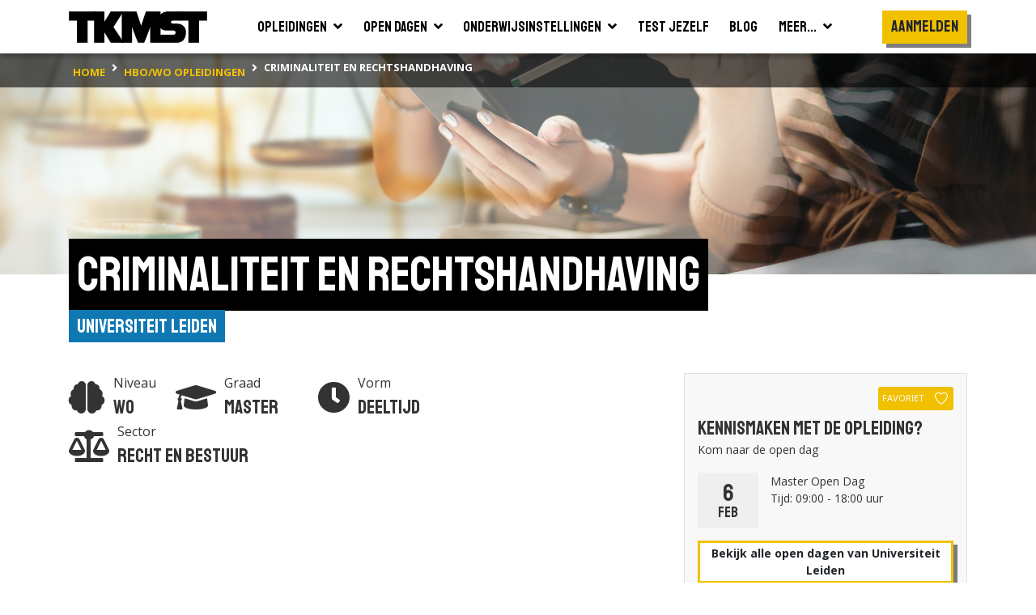

--- FILE ---
content_type: text/html; charset=utf-8
request_url: https://www.tkmst.nl/hbo-wo-opleidingen/criminaliteit-en-rechtshandhaving/46/1828/
body_size: 11678
content:
<!DOCTYPE html>
<html>
<head>
            <!-- Google Tag Manager -->
            <script>
                (function (w, d, s, l, i) {
                    w[l] = w[l] || []; w[l].push({
                        'gtm.start':
                            new Date().getTime(), event: 'gtm.js'
                    }); var f = d.getElementsByTagName(s)[0],
                        j = d.createElement(s), dl = l != 'dataLayer' ? '&l=' + l : ''; j.async = true; j.src =
                            'https://www.googletagmanager.com/gtm.js?id=' + i + dl; f.parentNode.insertBefore(j, f);
                })(window, document, 'script', 'dataLayer', 'GTM-PJX6SPZ');</script>
            <!-- End Google Tag Manager -->


    <meta charset="utf-8" />
    <meta name="viewport" content="width=device-width, initial-scale=1.0">
    <title>Criminaliteit en Rechtshandhaving | Universiteit Leiden | TKMST</title>
            <meta name="robots" content="index,follow" />

        <meta name="description" content="In de master Criminaliteit en Rechtshandhaving ontwikkel je een scherp oog voor de impact van criminaliteit op mensen, samenleving en de wereld.
Op w..." />

    <link rel="preconnect" href="https://fonts.googleapis.com">
    <link rel="preconnect" href="https://fonts.gstatic.com" crossorigin>
    <link href="https://fonts.googleapis.com/css2?family=Open+Sans:wght@400;600;700&family=Staatliches&display=swap" rel="stylesheet">

    
    <link rel="icon" type="image/png" sizes="16x16" href="/Content/img/favicon/favicon-16x16.png">
    <link rel="icon" type="image/png" sizes="32x32" href="/Content/img/favicon/favicon-32x32.png">
    <link rel="icon" type="image/png" sizes="96x96" href="/Content/img/favicon/android-chrome-96x96.png">
    <link rel="manifest" href="/Content/img/favicon/manifest.json">
    <meta name="msapplication-TileColor" content="#ffffff">
    <meta name="msapplication-TileImage" content="/Content/img/favicon/ms-icon-144x144.png">
    <meta name="theme-color" content="#ffffff">

    

    
    <link rel="stylesheet" type="text/css" href="/content/fontawesome/fontawesome.min.css" />
    <link rel="stylesheet" type="text/css" href="/content/custom/slick.css" />
    <link rel="stylesheet" type="text/css" href="/content/custom/aos.min.css" />
    <link rel="stylesheet" type="text/css" href="/content/custom/atvImg.min.css" />

    
    <script src="/Scripts/modernizr-2.8.3.js"></script>

    
    <script src="/Scripts/jquery-3.3.1.min.js"></script>
    <script src="/Scripts/jquery.unobtrusive-ajax.min.js"></script>

    <link rel="stylesheet" type="text/css" href="/content/custom/style.min.css?v=0.18" />
    
    <link rel="stylesheet" href="/Content/custom/opleiding.min.css?v=0.1" />
    <style type="text/css">
        #bsa .rounded-circle {
            width: 20px;
            height: 20px;
            line-height: 13px;
            border: #808080 solid 2px;
            opacity: .75;
        }
        #bsa .rounded-circle:hover {
            cursor: pointer;
        }
        #bsa .rounded-circle:hover ~ .customTooltip {
            bottom: 50px;
            opacity: 1;
        }
        #bsa .customTooltip {
            
        }
    </style>


    
    <script src="/Scripts/umd/popper.min.js"></script>
    <script src="/Scripts/bootstrap.min.js"></script>

</head>
<body>
    <!-- Google Tag Manager (noscript) -->
    <noscript>
        <iframe src="https://www.googletagmanager.com/ns.html?id=GTM-PJX6SPZ" height="0" width="0" style="display:none;visibility:hidden"></iframe>
    </noscript>
    <!-- End Google Tag Manager (noscript) -->

    <header>
    <div class="container container-large">
        <nav class="navbar navbar-expand-xl">
            <a class="navbar-brand" href="/">
                <img src="/Content/img/tkmst-logo.png" alt="TKMST logo" />
            </a>

            <button class="mobileMenuButton navbar-toggler" type="button" data-toggle="collapse" data-target="#navbarNav" aria-controls="navbarNav" aria-expanded="false" aria-label="Toon of verberg navigatie" >
                <span></span>
                <span></span>
                <span></span>
            </button>

            <nav class="collapse navbar-collapse" id="navbarNav">
<ul id="mainMenuParent" class="navbar-nav m-auto">
    <li class="nav-item ">
        <a href="#opleidingenZoekenDropdown" class="nav-link" data-toggle="collapse" onclick="window.location.href='/hbo-wo-opleidingen/zoeken/';">
            <span class="d-flex justify-content-between">
                <span class="pr-2">Opleidingen</span>
                <span><i class="fas fa-angle-down"></i></span>
            </span>
        </a>
        <div id="opleidingenZoekenDropdown" class="collapse bg-white" data-parent="#mainMenuParent">
            <ul class="">
                <li class="border-bottom">
                    <a href="/mbo-opleidingen/" class="nav-link text-nowrap "><span>Mbo</span></a>
                </li>
                <li class="">
                    <a href="/hbo-wo-opleidingen/" class="nav-link text-nowrap "><span>Hbo &amp; wo</span></a>
                </li>
            </ul>
        </div>
    </li>
    <li class="nav-item ">
        <a href="#opendagenZoekenDropdown" class="nav-link" data-toggle="collapse" onclick="window.location.href='/hbo-wo-opendagen/zoeken/';">
            <span class="d-flex justify-content-between">
                <span class="pr-2">Open dagen</span>
                <span><i class="fas fa-angle-down"></i></span>
            </span>
        </a>
        <div id="opendagenZoekenDropdown" class="collapse bg-white" data-parent="#mainMenuParent">
            <ul class="">
                <li class="border-bottom">
                    <a href="/mbo-opendagen/" class="nav-link text-nowrap "><span>Mbo</span></a>
                </li>
                <li class="">
                    <a href="/hbo-wo-opendagen/" class="nav-link text-nowrap "><span>Hbo &amp; wo</span></a>
                </li>
            </ul>
        </div>
    </li>
    <li class="nav-item ">
        <a href="#instellingenZoekenDropdown" class="nav-link" data-toggle="collapse" onclick="window.location.href='/hbo-wo-vestigingen/zoeken/';">
            <span class="d-flex justify-content-between">
                <span class="pr-2">Onderwijsinstellingen</span>
                <span><i class="fas fa-angle-down"></i></span>
            </span>
        </a>
        <div id="instellingenZoekenDropdown" class="collapse bg-white" data-parent="#mainMenuParent">
            <ul class="">
                <li class="border-bottom">
                    <a href="/mbo-vestigingen/" class="nav-link text-nowrap "><span>Mbo</span></a>
                </li>
                <li class="">
                    <a href="/hbo-wo-vestigingen/" class="nav-link text-nowrap "><span>Hbo &amp; wo</span></a>
                </li>
            </ul>
        </div>
    </li>
    <li class="nav-item">
        <a href="/test-jezelf/" class="nav-link "><span>Test jezelf</span></a>
    </li>
    <li class="nav-item">
        <a href="/blogs/" class="nav-link "><span>Blog</span></a>
    </li>
    <li class="nav-item">
        <a href="#meerDropdown" class="nav-link " data-toggle="collapse">
            <span class="d-flex justify-content-between">
                <span class="pr-2">Meer...</span>
                <span><i class="fas fa-angle-down"></i></span>
            </span>
        </a>
        <div id="meerDropdown" class="collapse bg-white" data-parent="#mainMenuParent">
            <ul class="">
                <li class="border-bottom">
                    <a href="https://panel.tkmst.nl" class="nav-link text-nowrap" target="_blank"><span>Geef je mening</span></a>
                </li>
                <li class="border-bottom">
                    <a href="/insights/" class="nav-link text-nowrap "><span>Insights</span></a>
                </li>
                <li class="border-bottom">
                    <a href="/adverteren/" class="nav-link text-nowrap "><span>Adverteren</span></a>
                </li>
                <li class="">
                    <a href="/overons/" class="nav-link text-nowrap "><span>Over ons</span></a>
                </li>
            </ul>
        </div>
    </li>
</ul>

<ul class="subMenu navbar-nav d-lg-flex align-items-xl-center">

        <li class="nav-item cta pt-3 pl-3 pr-3 p-xl-0">
            <div class="btn primary staatliches medBigFontsize highlight bg-yellow text-center d-block" onclick="togglePopup('login'); return false;">Aanmelden</div>
        </li>
        <li class="nav-item cta p-3 p-xl-0">
            <div class="btn primary highlight staatliches medBigFontsize bg-yellow text-center ml-2 ml-md-0 mt-md-2 d-block d-xl-none" onclick="togglePopup('login', 'regContainer'); return false;">Registreren</div>
        </li>
</ul>

<div class="mobBgOverlay"></div>
            </nav>

            
        </nav>
    </div>



<div class="bg-black">
    <div class="container container-large">
        <nav class="breadcrumbs" aria-label="breadcrumb">
            <ol class="breadcrumb" vocab="https://schema.org/" typeof="BreadcrumbList">
                        <li property="itemListElement" typeof="ListItem" class="breadcrumb-item">
                            <a property="item" typeof="WebPage" href="/" class="d-inline-block py-2">
                                <span property="name" class="text-nowrap">home</span>
                            </a>
                            <meta property="position" content="1">
                        </li>
                        <li property="itemListElement" typeof="ListItem" class="breadcrumb-item">
                            <a property="item" typeof="WebPage" href="/hbo-wo-opleidingen/zoeken/" class="d-inline-block py-2">
                                <span property="name" class="text-nowrap">hbo/wo opleidingen</span>
                            </a>
                            <meta property="position" content="2">
                        </li>
                        <li property="itemListElement" typeof="ListItem" class="breadcrumb-item active">
                            <span property="item" typeof="WebPage" class="d-inline-block py-2">
                                <span property="name" class="text-nowrap">Criminaliteit en Rechtshandhaving</span>
                            </span>
                            <meta property="position" content="3">
                        </li>
            </ol>
        </nav>
    </div>
</div>
</header>

    






    <main id="studieSingle" class="smallImageHeader">
        <section class="bg-white pb-5">


            <!-- ? alleen tonen indien er geen skp foto is? Anders uit mapje content  -->

            <div class="bgHeader smallHeader backgroundImage RechtenBestuur" ></div>

            <div class="container-large container">
                <div class="d-inline-block mb-5">
                    <h1 class="highlight"><span>Criminaliteit en Rechtshandhaving</span></h1>
                    <div class="titleContainer">
                        <div class="text-right">
                            <a href="/hbo-wo-vestigingen/universiteit-leiden/46" class="subTitle">Universiteit Leiden</a>
                        </div>
                    </div>
                </div>

                <div class="row">
                    <div class="col-12 col-lg-7 col-xl-8">
                        <div class="col-12 col-xl-11 pb-5 px-0">




                            <div class="row mb-4">
                                <div class="col flex-grow-0 prognose d-flex align-items-center pr-0 mb-0" data-aos="fade-up" data-aos-delay="0">
                                    <div class="oordeel">
                                        <i class="fas fa-brain medium"></i>
                                    </div>
                                    <div class="naam">
                                        <div>
                                            Niveau
                                        </div>
                                        <div class="featured">
                                            Wo
                                        </div>
                                    </div>
                                </div>

                                <div class="col flex-grow-0 prognose d-flex align-items-center pr-0 px-md-4 mb-0" data-aos="fade-up" data-aos-delay="150">
                                    <div class="oordeel">
                                        <i class="fas fa-graduation-cap medium"></i>
                                    </div>
                                    <div class="naam">
                                        <div>
                                            Graad
                                        </div>
                                        <div class="featured">
                                            Master
                                        </div>
                                    </div>
                                </div>

                                <div class="col flex-grow-0 prognose d-flex align-items-center pr-0 px-md-4 mb-0" data-aos="fade-up" data-aos-delay="300">
                                    <div class="oordeel">
                                        <i class="fas fa-clock medium"></i>
                                    </div>
                                    <div class="naam">
                                        <div>
                                            Vorm
                                        </div>
                                        <div class="featured">
                                            Deeltijd
                                        </div>
                                    </div>
                                </div>

                                <div class="col-12 col-md pt-1 pt-md-0 flex-grow-0 prognose d-flex align-items-center pr-0 mb-0" data-aos="fade-up" data-aos-delay="300">
                                    <div class="oordeel">
                                        <i class="fas fa-balance-scale medium"></i>
                                    </div>
                                    <div class="naam">
                                        <div>
                                            Sector
                                        </div>
                                        <div class="featured text-nowrap">
                                            Recht en Bestuur
                                        </div>
                                    </div>
                                </div>
                            </div>

                                <div class="medium" data-aos="fade-up">
                                    <div id="beschrijvingSingle" class="medium">
                                            <a href="/hbo-wo-vestigingen/universiteit-leiden/46" class="float-right p-3 border mt-2 ml-2" data-aos="fade-left" data-aos-delay="0">
                                                <img src="https://binaries.tkmst.nl/getbinary.ashx?database=tkv3&amp;guid={322f02e3-fdb0-4e5a-93a2-542504c8d68e}" class="logo grijs" />
                                            </a>
                                        In de master Criminaliteit en Rechtshandhaving ontwikkel je een scherp oog voor de impact van criminaliteit op mensen, samenleving en de wereld.<br />Op welke wijze kan de maatschappij inspelen op criminaliteit? In hoeverre kunnen we beleid of het strafrecht hiervoor inzetten?<br />Criminologie is een wetenschappelijke opleiding die zich niet richt op één bepaalde beroepspraktijk. Daarom dient de afgestudeerde criminoloog te beschikken over algemene, academische kennis en vaardigheden om op diverse terreinen en posities inzetbaar te zijn.<br />Deze master kent twee specialisaties:<br />1. Comparative Criminal Justice (MSc, ENG)<br />Deze master onderscheidt zich door zijn internationaal vergelijkend perspectief, het analyseren van strafrechtelijke systemen, wetgeving en beleid. Het programma is uniek zowel in zijn vergelijkende als multidisciplinaire focus. Studenten uit de hele wereld met verschillende achtergronden, zoals Criminologie, Sociale Wetenschappen, Recht, Politieke Wetenschappen en Wijsbegeerte, volgen deze master.<br />2. Criminologie en Veiligheidsbeleid (MSc, NED)<br />Deze master richt zich op de veiligheidsproblematiek in de samenleving en het ontwikkelen van effectief en legitiem beleid ten einde deze problematiek aan te pakken.<br />Om veiligheidsvragen te kunnen beantwoorden, verdiep je je binnen de master in de criminologie, psychologie, bestuurskunde en rechtswetenschappen.
                                    </div>
                                    <div class="pt-3 d-none">
                                        <button class="btn tertiary highlight mediumFontSize" onclick="leesMeer()"><i class="fas fa-chevron-down pl-2"></i></button>
                                    </div>
                                </div>

                        </div>



                            <div class="col-12 col-xl-11 mt-5 pb-5">
                                <div data-aos="fade-up">
                                    <h2 class="highlight mb-2"><span>Toelatingseisen</span></h2>
                                </div>

                                    <a href="https://masterkeuze.qompas.nl/master/Criminaliteit en Rechtshandhaving/1828/?utm_source=tkmst.nl&amp;utm_medium=opleidingpagina&amp;utm_campaign=doorlink_naar_QMasterkeuze_toelatingseisen" class="btn primary highlight mediumFontSize mt-2" target="_blank">Check de toelatingseisen op masterkeuze.qompas.nl <i class="fas fa-sign-out-alt pl-2"></i></a>
                            </div>




                    </div>

                    <div class="col-12 col-lg-5 col-xl-4">

                    <div class="border border-bottom-0 p-3 bg-gray">
                            <div class="text-right mb-2">
                                    <button class="btn btn-sm favorite secondary font-weight-normal text-nowrap px-1" type="button" onclick="togglePopupExt('login', 'hbo-wo-opleidingen/criminaliteit-en-rechtshandhaving/46/1828/', '1828'); return false;">
                                        <span class="pr-2">Favoriet</span>
                                        <svg id="Layer_1" data-name="Layer 1" xmlns="http://www.w3.org/2000/svg" viewBox="0 0 45.4 43.48">
                                            <defs>
                                                <style type="text/css">
                                                    .cls-1 {
                                                        fill: transparent;
                                                        stroke: #000;
                                                        stroke-width: 3px;
                                                    }
                                                </style>
                                            </defs>
                                            <path class="cls-1" d="M24.4,8.23C26.81,6,28,3.54,34.33,3.54c5.53,0,13.24,4.85,10.94,14.33C40.87,31.56,24.4,43.66,24.4,43.66S8.11,31.56,3.7,17.87C1.4,8.39,9.12,3.54,14.65,3.54,21,3.54,22,6,24.4,8.23Z" transform="translate(-1.79 -2.04)" />
                                        </svg>
                                    </button>
                            </div>

                                <div>
                                    <h3>Kennismaken met de opleiding?</h3>
                                    <p>Kom naar de open dag</p>

                                    <div class="row mx-0 mb-3">
                                                    <div class="col flex-grow-0 p-0">
                                                        <div class="date px-3">
                                                            <div class="day">6</div>
                                                            <div class="month">feb</div>
                                                        </div>
                                                    </div>

                                        <div class="col">
                                            <div>Master Open Dag</div>
                                            <div>Tijd: 09:00 - 18:00 uur</div>
                                        </div>
                                    </div>

                                </div>
                                    <a href="#" class="btn tertiary highlight mediumFontSize text-center" id="atoonmeeropendagen" onclick="$('#toonmeeropendagen').show();$('#atoonmeeropendagen').hide();e.preventDefault();">Bekijk alle open dagen van Universiteit Leiden</a>
                                    <div id="toonmeeropendagen" style="display:none;">

                                            <div class="row mx-0 mb-3">
                                                            <div class="col flex-grow-0 p-0">
                                                                <div class="date px-3">
                                                                    <div class="day">6</div>
                                                                    <div class="month">feb</div>
                                                                </div>
                                                            </div>

                                                <div class="col">
                                                    <div>Master Open Dag</div>
                                                    <div>Tijd: 09:00 - 18:00 uur</div>
                                                </div>
                                            </div>

                                        <a href="#" class="btn tertiary highlight mediumFontSize text-center" id="atoonminderopendagen" onclick="$('#toonmeeropendagen').hide();$('#atoonmeeropendagen').show();e.preventDefault();">Verberg open dagen van Universiteit Leiden</a>

                                    </div>
                                <div class="mt-3">
                                    <a href="https://www.universiteitleiden.nl/onderwijs/opleidingen/master/criminaliteit-en-rechtshandhaving?utm_source=tkmst.nl&amp;utm_medium=studiekeuzeplatform&amp;utm_campaign=awareness-tkmst" target="_blank" onclick="logExternalLink('detail-opleiding-opleidingid:1828', 'https://www.universiteitleiden.nl/onderwijs/opleidingen/master/criminaliteit-en-rechtshandhaving?utm_source=tkmst.nl&amp;utm_medium=studiekeuzeplatform&amp;utm_campaign=awareness-tkmst', '00000000-0000-0000-0000-000000000000');" class="btn primary highlight mediumFontSize">
                                        <div class="row">
                                            <div class="col text-left pr-0">
                                                Bekijk de opleiding op universiteitleiden.nl
                                            </div>
                                            <div class="col flex-grow-0 pl-4">
                                                <i class="fas fa-sign-out-alt"></i>
                                            </div>
                                        </div>
                                    </a>
                                </div>


                        <div class="py-2">
                            <hr class="my-3" />
                        </div>



                        <div id="instellingAdres" class="row mb-3">
                                <div class="col">
                                    <div class="row">
                                        <div class="col flex-grow-0 pr-0">
                                            <strong>Adres:</strong>
                                        </div>
                                        <div class="col-12 col-xl text-xl-nowrap">
                                            <div>Rapenburg 70</div>
                                            <div>2311 EZ Leiden</div>
                                        </div>
                                    </div>
                                </div>
                            <div class="col">
                                                            </div>
                        </div>
                    </div>

                            <section id="mapsContainer" class="border border-top-0">
                                <div class="row no-gutters">
                                    <div class="col-12">
                                        <div id="map"></div>
                                    </div>
                                </div>
                            </section>

                                    <div class="mt-5">
                                        <h3 class="highlight mb-3 pl-2"><span>Deze instellingen hebben ook een open dag</span></h3>

                                        <div class="mt-2 AndereOpenDagenContainer">


<div class="zoekresultaatSinglePage">


    <div class="bg-gray border p-3 ">

        <h4 class="text-black">Universiteit Leiden - Den Haag</h4>

        <div class="pb-3">
            
        </div>

        <div class="row mx-0 pb-3">
                        <div class="col flex-grow-0 p-0">
                            <div class="date px-3">
                                <div class="month openSans">feb</div>
                                <div class="day">6</div>
                                <div class="year">2026</div>
                            </div>
                        </div>


            <div class="col">
                <div>Master Open Dag</div>
                <div>Locatie: </div>
                <div>Tijd: 09:00 - 18:00</div>
            </div>

            <div class="col flex-grow-0">
            </div>
        </div>

        <div class="row">
            <div class="col flex-grow-0 pr-1">
                <a href="/hbo-wo-opendagen/master-open-dag/0/378026/" class="btn primary highlight mediumFontSize text-nowrap">
                    Bekijk de details
                </a>
            </div>

                <div class="col pl-1">
                    <a href="https://www.universiteitleiden.nl/agenda/extra/2026/02/master-open-dag-6-februari-2026?utm_source=tkmst.nl&amp;utm_medium=studiekeuzeplatform&amp;utm_campaign=awareness-tkmst" target="_blank" onclick="logExternalLink('opendagpartial-opendagid:378026', 'https://www.universiteitleiden.nl/agenda/extra/2026/02/master-open-dag-6-februari-2026?utm_source=tkmst.nl&amp;utm_medium=studiekeuzeplatform&amp;utm_campaign=awareness-tkmst', '00000000-0000-0000-0000-000000000000');" class="btn tertiary highlight mediumFontSize" title="Meer informatie over Master Open Dag">
                        <div class="d-flex align-items-center text-break">
                            <div class="text-left">Bekijk op universiteitleiden.nl</div>
                            <i class="fas fa-sign-out-alt fa-sm pl-2"></i>
                        </div>
                    </a>
                </div>

        </div>
    </div>
</div>
<div class="zoekresultaatSinglePage">


    <div class="bg-gray border p-3 ">

        <h4 class="text-black">Universiteit Leiden - Leiden</h4>

        <div class="pb-3">
            
        </div>

        <div class="row mx-0 pb-3">
                        <div class="col flex-grow-0 p-0">
                            <div class="date px-3">
                                <div class="month openSans">feb</div>
                                <div class="day">6</div>
                                <div class="year">2026</div>
                            </div>
                        </div>


            <div class="col">
                <div>Master Open Dag</div>
                <div>Locatie: </div>
                <div>Tijd: 09:00 - 18:00</div>
            </div>

            <div class="col flex-grow-0">
            </div>
        </div>

        <div class="row">
            <div class="col flex-grow-0 pr-1">
                <a href="/hbo-wo-opendagen/master-open-dag/0/378026/" class="btn primary highlight mediumFontSize text-nowrap">
                    Bekijk de details
                </a>
            </div>

                <div class="col pl-1">
                    <a href="https://www.universiteitleiden.nl/agenda/extra/2026/02/master-open-dag-6-februari-2026?utm_source=tkmst.nl&amp;utm_medium=studiekeuzeplatform&amp;utm_campaign=awareness-tkmst" target="_blank" onclick="logExternalLink('opendagpartial-opendagid:378026', 'https://www.universiteitleiden.nl/agenda/extra/2026/02/master-open-dag-6-februari-2026?utm_source=tkmst.nl&amp;utm_medium=studiekeuzeplatform&amp;utm_campaign=awareness-tkmst', '00000000-0000-0000-0000-000000000000');" class="btn tertiary highlight mediumFontSize" title="Meer informatie over Master Open Dag">
                        <div class="d-flex align-items-center text-break">
                            <div class="text-left">Bekijk op universiteitleiden.nl</div>
                            <i class="fas fa-sign-out-alt fa-sm pl-2"></i>
                        </div>
                    </a>
                </div>

        </div>
    </div>
</div>
<div class="zoekresultaatSinglePage">


    <div class="bg-gray border p-3 ">

        <h4 class="text-black">Universiteit Leiden - Den Haag</h4>

        <div class="pb-3">
            
        </div>

        <div class="row mx-0 pb-3">
                        <div class="col flex-grow-0 p-0">
                            <div class="date px-3">
                                <div class="month openSans">feb</div>
                                <div class="day">6</div>
                                <div class="year">2026</div>
                            </div>
                        </div>


            <div class="col">
                <div>Master Open Dag</div>
                <div>Locatie: </div>
                <div>Tijd: 09:00 - 18:00</div>
            </div>

            <div class="col flex-grow-0">
            </div>
        </div>

        <div class="row">
            <div class="col flex-grow-0 pr-1">
                <a href="/hbo-wo-opendagen/master-open-dag/0/378029/" class="btn primary highlight mediumFontSize text-nowrap">
                    Bekijk de details
                </a>
            </div>

                <div class="col pl-1">
                    <a href="https://www.universiteitleiden.nl/agenda/extra/2026/02/master-open-dag-6-februari-2026?utm_source=tkmst.nl&amp;utm_medium=studiekeuzeplatform&amp;utm_campaign=awareness-tkmst" target="_blank" onclick="logExternalLink('opendagpartial-opendagid:378029', 'https://www.universiteitleiden.nl/agenda/extra/2026/02/master-open-dag-6-februari-2026?utm_source=tkmst.nl&amp;utm_medium=studiekeuzeplatform&amp;utm_campaign=awareness-tkmst', '00000000-0000-0000-0000-000000000000');" class="btn tertiary highlight mediumFontSize" title="Meer informatie over Master Open Dag">
                        <div class="d-flex align-items-center text-break">
                            <div class="text-left">Bekijk op universiteitleiden.nl</div>
                            <i class="fas fa-sign-out-alt fa-sm pl-2"></i>
                        </div>
                    </a>
                </div>

        </div>
    </div>
</div>
<div class="zoekresultaatSinglePage">


    <div class="bg-gray border p-3 ">

        <h4 class="text-black">Universiteit Leiden - Leiden</h4>

        <div class="pb-3">
            
        </div>

        <div class="row mx-0 pb-3">
                        <div class="col flex-grow-0 p-0">
                            <div class="date px-3">
                                <div class="month openSans">feb</div>
                                <div class="day">6</div>
                                <div class="year">2026</div>
                            </div>
                        </div>


            <div class="col">
                <div>Master Open Dag</div>
                <div>Locatie: </div>
                <div>Tijd: 09:00 - 18:00</div>
            </div>

            <div class="col flex-grow-0">
            </div>
        </div>

        <div class="row">
            <div class="col flex-grow-0 pr-1">
                <a href="/hbo-wo-opendagen/master-open-dag/0/378029/" class="btn primary highlight mediumFontSize text-nowrap">
                    Bekijk de details
                </a>
            </div>

                <div class="col pl-1">
                    <a href="https://www.universiteitleiden.nl/agenda/extra/2026/02/master-open-dag-6-februari-2026?utm_source=tkmst.nl&amp;utm_medium=studiekeuzeplatform&amp;utm_campaign=awareness-tkmst" target="_blank" onclick="logExternalLink('opendagpartial-opendagid:378029', 'https://www.universiteitleiden.nl/agenda/extra/2026/02/master-open-dag-6-februari-2026?utm_source=tkmst.nl&amp;utm_medium=studiekeuzeplatform&amp;utm_campaign=awareness-tkmst', '00000000-0000-0000-0000-000000000000');" class="btn tertiary highlight mediumFontSize" title="Meer informatie over Master Open Dag">
                        <div class="d-flex align-items-center text-break">
                            <div class="text-left">Bekijk op universiteitleiden.nl</div>
                            <i class="fas fa-sign-out-alt fa-sm pl-2"></i>
                        </div>
                    </a>
                </div>

        </div>
    </div>
</div>                                        </div>
                                    </div>




                    </div>
                </div>

                
            </div>
        </section>
    </main>


    <footer class="bg-black">
    <div class="container container-large">
        <div class="row">
            <div class="col-12 col-md-6 col-lg-3">
                <h4><i class="fas fa-search"></i>Zoeken naar...</h4>
                <ul>
                    <li><a href="/hbo-wo-opleidingen/" title="Bekijk alle studies">Studies zoeken</a></li>
                    <li><a href="/opendagen/" title="Bekijk alle opendagen">Open dagen</a></li>
                    <li><a href="/onderwijsinstellingen/" title="Bekijk alle onderwijsinstellingen">Onderwijsinstellingen</a></li>
                    <li><a href="/test-jezelf/" title="Test jezelf">Test jezelf</a></li>
                    <li><a href="/insights/ " title="TKMST Insights">Insights</a></li>
                    <li><a href="https://panel.tkmst.nl/" title="TKMST Panel | Denk mee over jongeren en spaar voor cadeaus">Geef je mening</a></li>
                    <li><a href="/blogs/" title="Bekijk alle blogs">Blog</a></li>
                    <li><a href="/overons/" title="Lees meer over ons">Over ons</a></li>
                </ul>
            </div>


            <div class="col-12 col-md-6 col-lg-4">

                <h4>Zakelijk</h4>
                <ul>
                    <li><a href="/adverteren/" title="Adverteren op de TKMST website">Adverteren</a></li>
                </ul>

                <h4>TKMST gebruikt en verrijkt data van</h4>
                <div class="mt-1">
                    <img src="/Content/img/samenwerkingen/kiesmbo.jpg?v=2" alt="Logo KiesMBO.nl" class="mr-1" />
                    <img src="/Content/img/samenwerkingen/studiekeuze123.jpg?v=2" alt="Logo Studiekeuze123.nl" class="mr-1" />
                    <a href="https://keuzegids.nl/" title="Keuzegids" target="_blank">
                        <img src="/Content/img/samenwerkingen/keuzegids.jpg?v=2" alt="Logo Keuzegids" />
                    </a>
                </div>
            </div>


            <div class="col-12 col-md-6 col-lg-2">
                <h4>Volg ons op...</h4>
                <ul class="icons">
                    <li class="d-inline-block"><a href="https://www.instagram.com/tkmst.nl/" target="_blank" title="Volg TKMST op Instagram"><i class="fab fa-instagram-square medium"></i></a></li>
                </ul>
            </div>


            <div class="col-12 col-md-6 col-lg-3">
                <img src="/Content/img/tkmst-logo-diap.png" alt="TKMST logo diap" />
                <ul>
                    <li>Onderdeel van Qompas B.V.</li>
                    <li itemscope itemprop="address" itemtype="http://schema.org/PostalAddress">
                        <span itemprop="streetAddress">Kanaalpark 144</span>
                        <br />
                        <span itemprop="postalCode">2321 JV</span> <span itemprop="addressLocality">Leiden</span>
                        <br />
                        <br />
                    </li>
                    
                    <li>
                        <strong>Heb je hulp nodig?</strong>
                        <br />
                        <a href="mailto:info@tkmst.nl" title="Neem contact op met de helpdesk van TKMST">Neem contact via info@tkmst.nl</a>
                    </li>
                </ul>

            </div>


        </div>
        <hr />
        <div class="row subFooter">
            <div class="col-12 col-md-6">
                <ul>
                    <li class="d-inline-block"><a href="/privacyverklaring/" title="Lees de privacyverklaring van TKMST">Privacyverklaring</a></li>
                    <li class="d-inline-block">|</li>
                    <li class="d-inline-block"><a href="/gebruiksvoorwaarden/" title="Lees de gebruikersvoorwaarden van TKMST">Gebruikersvoorwaarden</a></li>
                </ul>
            </div>

            <div class="col-12 col-md-6">
                <ul>
                    <li class="d-inline-block float-right">Alle rechten voorbehouden © 2026</li>
                </ul>
            </div>
        </div>

    </div>

</footer>
<div class="popUp d-flex" id="login">
    <div class="container">
        <div class="row position-absolute h-100">
            <div id="registreren"></div>
            <div id="inloggen"></div>
            <div class="bg-white" id="moving"></div>

            <div class="col-12 col-lg-6 form d-flex align-items-md-center" id="regContainer">
                <div class="btn highlight quaternary staatliches" id="regButton">Ik heb nog geen account</div>

                <!-- REGISTREREN -->

                <div id="regForm">

                    <div class="row">
                        <div class="col-6">
                            <h3 class="mb-4 float-left">Registreren</h3>
                        </div>
                        <div class="col-6">
                            <div type="button" class="closeButton" onclick="togglePopup('login'); return false;">
                                <img src="/Content/img/icon-cross.png" />
                            </div>
                        </div>
                    </div>

                    <div id="formulierregemailadrestarget" class="p-0"></div>

                    

                    <form id="formRegistreren" method="post" onsubmit="tryRegistreren(event);">

                        <div class="inputContainer">
                            <input type="text" id="regnaam" name="regnaam" required>
                            <label>naam</label>
                        </div>

                        <div class="inputContainer">
                            <input type="email" id="regemailadres" name="regemailadres" required>
                            <label>e-mailadres</label>
                        </div>

                        <button type="submit" id="registrerenButton" class="btn primary highlight staatliches mt-5" onclick="$(this).hide();">maak een account aan</button>
                        <span id="registrerenWaiter" class="btn secondary staatliches mt-5" style="display: none;">verwerken ...</span>

                        <div class="mt-3 text-center">

                            <div class="d-block d-lg-none text-decoration-underline" onclick="togglePopup('login', 'logContainer', true); return false;">Ik heb al een account</div>
                            <div class="logButton d-none d-lg-block">Ik heb al een account</div>

                        </div>

                        <div class="text-center">

                            <div class="d-block d-lg-none text-decoration-underline" onclick="togglePopupWachtwoordVergeten('wachtwoordvergeten');">Wachtwoord vergeten?</div>
                            <div class="logButton d-none d-lg-block">Wachtwoord vergeten?</div>

                        </div>

                        <div id="RegistrerenResponse"></div>



                    </form>

                </div>

            </div>

            <div class="col-12 col-lg-6 form d-flex align-items-center" id="logContainer">
                
                <!-- INLOGGEN -->

                <div id="logForm">
                    <div class="row">
                        <div class="col-6">
                            <h3 class="mb-4 float-left">Inloggen</h3>
                        </div>
                        <div class="col-6">
                            <div type="button" class="closeButton" onclick="togglePopup('login'); return false;">
                                <img src="/Content/img/icon-cross.png" />
                            </div>
                        </div>
                    </div>

                    <form id="formLogin" action="/home/" method="post">
                        <div class="inputContainer">
                            <input type="text" id="username" name="username" required>
                            <label>gebruikersnaam of e-mailadres</label>
                        </div>
                        <div class="inputContainer password">

                            <input type="password" id="password" name="password" required>
                            <label>wachtwoord</label>
                            <i class="far fa-eye-slash"></i>
                        </div>

                        <div class="row mt-3">

                            <div class="col-5 col-sm-6 pr-0">
                                <div class="checkContainer mt-0">
                                    <label class="checkbox">
                                        <input type="checkbox" id="rememberMe" name="rememberMe">
                                        <span class="checkmark fas"></span>
                                        <span class="content openSans text-nowrap">
                                            Onthoud mij
                                        </span>
                                    </label>
                                </div>
                            </div>
                            <div class="col-6">
                                <a href="/#" onclick="togglePopupWachtwoordVergeten('wachtwoordvergeten'); return false;" class="wachtwoordVergeten text-nowrap" title="Ik ben mijn wachtwoord vergeten">wachtwoord vergeten?</a>
                            </div>
                        </div>

                        <input type="hidden" id="scrollnaar" name="scrollnaar" />

                        <button id="loginButton" class="btn primary highlight staatliches mt-5" onclick="tryLogin(); return false;">inloggen</button>
                        <button id="loginWaiter" class="btn secondary staatliches mt-5" style="display: none;">bezig met inloggen ...</button>

                        <div id="InloggenResponse"></div>

                        <div class="mt-3 text-center">
                            <div class="d-block d-lg-none text-decoration-underline pointer-event" onclick="togglePopup('login', 'regContainer', true); return false;">Ik heb nog geen account</div>
                            <div class="regButton d-none d-lg-block">Ik heb nog geen account</div>
                        </div>

                    </form>
                </div>

                <!-- WACHTWOORD VERGETEN -->

                <div id="wachtwoordVergetenForm" class="w-100">
                    <div class="formButton mb-4" onclick="togglePopupLogin();"> 
                        <img src="/Content/img/icon-back-arrow.png" class="mr-4"> terug naar inloggen
                    </div>

                    <h3 class="mb-4">Wachtwoord vergeten</h3>

                    <p>
                        Als je jouw wachtwoord en/of gebruikersnaam niet meer weet, vul dan je e-mailadres in en druk op 'Verzenden'. <br />
                        Er wordt dan een e-mail naar dat adres verzonden, om je identiteit te verifieren. In de email staat een hyperlink. Als je op deze hyperlink klikt, dan kun je je wachtwoord veranderen.
                    </p>

                    <form id="formWachtwoordVergeten" method="post" onsubmit="tryResetWachtwoord(event);">

                        <div class="inputContainer">
                            <input type="email" id="emailadres" name="emailadres" required>
                            <label>e-mailadres</label>
                        </div>

                        <input type="hidden" id="scrollnaar" name="scrollnaar" />

                        <button type="submit" id="wachtwoordvergetenButton" class="btn primary highlight staatliches mt-3">verzenden</button>
                        <button id="wachtwoordvergetenWaiter" class="btn secondary staatliches mt-5" style="display: none;">verwerken ...</button>

                        <div id="WachtwoordVergetenResponse"></div>

                    </form>
                </div>
            </div>
        </div>
    </div>
    <div class="closeBg" onclick="togglePopup('login'); return false;"></div>
</div>
<div id="bewaarmap">

</div>


    

    <script src="/Scripts/custom/slick.min.js"></script>
    <script src="/Scripts/custom/aos.min.js"></script>
    <script src="/Scripts/custom/script.js?v=0.1"></script>
    <script src="/Scripts/custom/na-zoeken.js?v=0.1"></script>
    
        <script src="https://maps.googleapis.com/maps/api/js?key=AIzaSyC4OgpPGHo9jPwM7Q_qndSJPra16332xyw"></script>
        <script src="/Scripts/custom/googlemaps.js"></script>
        <script type="text/javascript">
            $(document).ready(function () {
                var arrGoogleMapsGegevens = [{"Lat":"52.1566622","Lon":"4.4867594","ID":0,"IsSkp":false,"Logo":null,"LogoMarker":null,"InstellingNaam":"Universiteit Leiden","InstellingPlaatsnaam":"Leiden","Provincie":"Zuid-Holland","Niveau":null,"Graad":null,"Vorm":null,"MboNiveau":null,"MboDuur":null,"MboSector":null,"SaveLink":"/hbo-wo-onderwijsinstellingen/universiteit-leiden/46/"},{"Lat":"52.0786655","Lon":"4.3200839","ID":0,"IsSkp":false,"Logo":null,"LogoMarker":null,"InstellingNaam":"Universiteit Leiden","InstellingPlaatsnaam":"Den Haag","Provincie":"Zuid-Holland","Niveau":null,"Graad":null,"Vorm":null,"MboNiveau":null,"MboDuur":null,"MboSector":null,"SaveLink":"/hbo-wo-onderwijsinstellingen/universiteit-leiden/47/"}];
                initMap(arrGoogleMapsGegevens);
            });
        </script>

    <script type="text/javascript">
        $(".showMore").click(function () {
            if (!$(this).hasClass("active")) {
                $(this).find(".showMoreText").html("Toon minder");
            } else {
                $(this).find(".showMoreText").html("Toon meer");
            }
            $(this).toggleClass("active");

            $(".beoordelingContainer.sub").slideToggle();
            //if ($(this).hasClass("active")) {
            //    $("#beoordeling").addClass("uitgeklapt");

            //    $('html, body').animate({
            //        scrollTop: $("#beoordelingThead").offset().top - 60
            //    }, 500);
            //}
            //else {
            //    $("#beoordeling").removeClass("uitgeklapt");
            //}
        });

        $(function(){
            toonLeesMeer($("#beschrijvingSingle"));
            subtitleAlignment();
            beoordelingHasScrollbar();
        });

        //$(window).scroll(function(){
        //    var beoordelingTheadTop = $("#beoordelingThead").offset().top;
        //    var beoordelingTheadHeight = $("#beoordelingThead").height();
        //    var scrolledTop = $(window).scrollTop();
        //    console.log(beoordelingTheadTop);
        //    console.log(scrolledTop + beoordelingTheadHeight);

        //    if ((scrolledTop + beoordelingTheadHeight) >= beoordelingTheadTop) {
        //        $("#beoordelingThead").addClass("position-absolute");
        //    }
        //});

        function leesMeer() {
            if ($("#beschrijvingSingle").hasClass("leesMeer")) {
                $("#beschrijvingSingle").removeClass("leesMeer");
            }
            else {
                $("#beschrijvingSingle").addClass("leesMeer");
            }            
        }

        function toonLeesMeer(e) {
            if ($(e)[0].scrollHeight > $(e)[0].clientHeight) {
                $("#beschrijvingSingle + div").removeClass("d-none");
            }
        }

        // beoordelingen opzij swipen mobile
        var ele = $("#beoordeling .rounded-sm > div:first-child");
        $(ele).scroll(function () {
            if ($(ele).scrollLeft() > 0) {
                $("#beoordeling .fa-angle-double-left").addClass("d-none"); //opzij gescrolld
            }
            else {
                $("#beoordeling .fa-angle-double-left").removeClass("d-none"); //niet gescrolld
            }
        });

        function beoordelingHasScrollbar() {
            if ($(ele)[0].scrollWidth > $(ele)[0].clientWidth) {
                $("#beoordeling .fa-angle-double-left").removeClass("d-none"); //scrollbalk
            }
            else {
                $("#beoordeling .fa-angle-double-left").addClass("d-none"); //geen scrollbalk
            }
        }
    </script>

</body>
</html>

--- FILE ---
content_type: text/css
request_url: https://www.tkmst.nl/content/custom/aos.min.css
body_size: 4436
content:
[data-aos][data-aos][data-aos-duration="50"], body[data-aos-duration="50"] [data-aos] {
    transition-duration: 50ms
}

[data-aos][data-aos][data-aos-delay="50"], body[data-aos-delay="50"] [data-aos] {
    transition-delay: 0
}

    [data-aos][data-aos][data-aos-delay="50"].aos-animate, body[data-aos-delay="50"] [data-aos].aos-animate {
        transition-delay: 50ms
    }

[data-aos][data-aos][data-aos-duration="100"], body[data-aos-duration="100"] [data-aos] {
    transition-duration: .1s
}

[data-aos][data-aos][data-aos-delay="100"], body[data-aos-delay="100"] [data-aos] {
    transition-delay: 0
}

    [data-aos][data-aos][data-aos-delay="100"].aos-animate, body[data-aos-delay="100"] [data-aos].aos-animate {
        transition-delay: .1s
    }

[data-aos][data-aos][data-aos-duration="150"], body[data-aos-duration="150"] [data-aos] {
    transition-duration: .15s
}

[data-aos][data-aos][data-aos-delay="150"], body[data-aos-delay="150"] [data-aos] {
    transition-delay: 0
}

    [data-aos][data-aos][data-aos-delay="150"].aos-animate, body[data-aos-delay="150"] [data-aos].aos-animate {
        transition-delay: .15s
    }

[data-aos][data-aos][data-aos-duration="200"], body[data-aos-duration="200"] [data-aos] {
    transition-duration: .2s
}

[data-aos][data-aos][data-aos-delay="200"], body[data-aos-delay="200"] [data-aos] {
    transition-delay: 0
}

    [data-aos][data-aos][data-aos-delay="200"].aos-animate, body[data-aos-delay="200"] [data-aos].aos-animate {
        transition-delay: .2s
    }

[data-aos][data-aos][data-aos-duration="250"], body[data-aos-duration="250"] [data-aos] {
    transition-duration: .25s
}

[data-aos][data-aos][data-aos-delay="250"], body[data-aos-delay="250"] [data-aos] {
    transition-delay: 0
}

    [data-aos][data-aos][data-aos-delay="250"].aos-animate, body[data-aos-delay="250"] [data-aos].aos-animate {
        transition-delay: .25s
    }

[data-aos][data-aos][data-aos-duration="300"], body[data-aos-duration="300"] [data-aos] {
    transition-duration: .3s
}

[data-aos][data-aos][data-aos-delay="300"], body[data-aos-delay="300"] [data-aos] {
    transition-delay: 0
}

    [data-aos][data-aos][data-aos-delay="300"].aos-animate, body[data-aos-delay="300"] [data-aos].aos-animate {
        transition-delay: .3s
    }

[data-aos][data-aos][data-aos-duration="350"], body[data-aos-duration="350"] [data-aos] {
    transition-duration: .35s
}

[data-aos][data-aos][data-aos-delay="350"], body[data-aos-delay="350"] [data-aos] {
    transition-delay: 0
}

    [data-aos][data-aos][data-aos-delay="350"].aos-animate, body[data-aos-delay="350"] [data-aos].aos-animate {
        transition-delay: .35s
    }

[data-aos][data-aos][data-aos-duration="400"], body[data-aos-duration="400"] [data-aos] {
    transition-duration: .4s
}

[data-aos][data-aos][data-aos-delay="400"], body[data-aos-delay="400"] [data-aos] {
    transition-delay: 0
}

    [data-aos][data-aos][data-aos-delay="400"].aos-animate, body[data-aos-delay="400"] [data-aos].aos-animate {
        transition-delay: .4s
    }

[data-aos][data-aos][data-aos-duration="450"], body[data-aos-duration="450"] [data-aos] {
    transition-duration: .45s
}

[data-aos][data-aos][data-aos-delay="450"], body[data-aos-delay="450"] [data-aos] {
    transition-delay: 0
}

    [data-aos][data-aos][data-aos-delay="450"].aos-animate, body[data-aos-delay="450"] [data-aos].aos-animate {
        transition-delay: .45s
    }

[data-aos][data-aos][data-aos-duration="500"], body[data-aos-duration="500"] [data-aos] {
    transition-duration: .5s
}

[data-aos][data-aos][data-aos-delay="500"], body[data-aos-delay="500"] [data-aos] {
    transition-delay: 0
}

    [data-aos][data-aos][data-aos-delay="500"].aos-animate, body[data-aos-delay="500"] [data-aos].aos-animate {
        transition-delay: .5s
    }

[data-aos][data-aos][data-aos-duration="550"], body[data-aos-duration="550"] [data-aos] {
    transition-duration: .55s
}

[data-aos][data-aos][data-aos-delay="550"], body[data-aos-delay="550"] [data-aos] {
    transition-delay: 0
}

    [data-aos][data-aos][data-aos-delay="550"].aos-animate, body[data-aos-delay="550"] [data-aos].aos-animate {
        transition-delay: .55s
    }

[data-aos][data-aos][data-aos-duration="600"], body[data-aos-duration="600"] [data-aos] {
    transition-duration: .6s
}

[data-aos][data-aos][data-aos-delay="600"], body[data-aos-delay="600"] [data-aos] {
    transition-delay: 0
}

    [data-aos][data-aos][data-aos-delay="600"].aos-animate, body[data-aos-delay="600"] [data-aos].aos-animate {
        transition-delay: .6s
    }

[data-aos][data-aos][data-aos-duration="650"], body[data-aos-duration="650"] [data-aos] {
    transition-duration: .65s
}

[data-aos][data-aos][data-aos-delay="650"], body[data-aos-delay="650"] [data-aos] {
    transition-delay: 0
}

    [data-aos][data-aos][data-aos-delay="650"].aos-animate, body[data-aos-delay="650"] [data-aos].aos-animate {
        transition-delay: .65s
    }

[data-aos][data-aos][data-aos-duration="700"], body[data-aos-duration="700"] [data-aos] {
    transition-duration: .7s
}

[data-aos][data-aos][data-aos-delay="700"], body[data-aos-delay="700"] [data-aos] {
    transition-delay: 0
}

    [data-aos][data-aos][data-aos-delay="700"].aos-animate, body[data-aos-delay="700"] [data-aos].aos-animate {
        transition-delay: .7s
    }

[data-aos][data-aos][data-aos-duration="750"], body[data-aos-duration="750"] [data-aos] {
    transition-duration: .75s
}

[data-aos][data-aos][data-aos-delay="750"], body[data-aos-delay="750"] [data-aos] {
    transition-delay: 0
}

    [data-aos][data-aos][data-aos-delay="750"].aos-animate, body[data-aos-delay="750"] [data-aos].aos-animate {
        transition-delay: .75s
    }

[data-aos][data-aos][data-aos-duration="800"], body[data-aos-duration="800"] [data-aos] {
    transition-duration: .8s
}

[data-aos][data-aos][data-aos-delay="800"], body[data-aos-delay="800"] [data-aos] {
    transition-delay: 0
}

    [data-aos][data-aos][data-aos-delay="800"].aos-animate, body[data-aos-delay="800"] [data-aos].aos-animate {
        transition-delay: .8s
    }

[data-aos][data-aos][data-aos-duration="850"], body[data-aos-duration="850"] [data-aos] {
    transition-duration: .85s
}

[data-aos][data-aos][data-aos-delay="850"], body[data-aos-delay="850"] [data-aos] {
    transition-delay: 0
}

    [data-aos][data-aos][data-aos-delay="850"].aos-animate, body[data-aos-delay="850"] [data-aos].aos-animate {
        transition-delay: .85s
    }

[data-aos][data-aos][data-aos-duration="900"], body[data-aos-duration="900"] [data-aos] {
    transition-duration: .9s
}

[data-aos][data-aos][data-aos-delay="900"], body[data-aos-delay="900"] [data-aos] {
    transition-delay: 0
}

    [data-aos][data-aos][data-aos-delay="900"].aos-animate, body[data-aos-delay="900"] [data-aos].aos-animate {
        transition-delay: .9s
    }

[data-aos][data-aos][data-aos-duration="950"], body[data-aos-duration="950"] [data-aos] {
    transition-duration: .95s
}

[data-aos][data-aos][data-aos-delay="950"], body[data-aos-delay="950"] [data-aos] {
    transition-delay: 0
}

    [data-aos][data-aos][data-aos-delay="950"].aos-animate, body[data-aos-delay="950"] [data-aos].aos-animate {
        transition-delay: .95s
    }

[data-aos][data-aos][data-aos-duration="1000"], body[data-aos-duration="1000"] [data-aos] {
    transition-duration: 1s
}

[data-aos][data-aos][data-aos-delay="1000"], body[data-aos-delay="1000"] [data-aos] {
    transition-delay: 0
}

    [data-aos][data-aos][data-aos-delay="1000"].aos-animate, body[data-aos-delay="1000"] [data-aos].aos-animate {
        transition-delay: 1s
    }

[data-aos][data-aos][data-aos-duration="1050"], body[data-aos-duration="1050"] [data-aos] {
    transition-duration: 1.05s
}

[data-aos][data-aos][data-aos-delay="1050"], body[data-aos-delay="1050"] [data-aos] {
    transition-delay: 0
}

    [data-aos][data-aos][data-aos-delay="1050"].aos-animate, body[data-aos-delay="1050"] [data-aos].aos-animate {
        transition-delay: 1.05s
    }

[data-aos][data-aos][data-aos-duration="1100"], body[data-aos-duration="1100"] [data-aos] {
    transition-duration: 1.1s
}

[data-aos][data-aos][data-aos-delay="1100"], body[data-aos-delay="1100"] [data-aos] {
    transition-delay: 0
}

    [data-aos][data-aos][data-aos-delay="1100"].aos-animate, body[data-aos-delay="1100"] [data-aos].aos-animate {
        transition-delay: 1.1s
    }

[data-aos][data-aos][data-aos-duration="1150"], body[data-aos-duration="1150"] [data-aos] {
    transition-duration: 1.15s
}

[data-aos][data-aos][data-aos-delay="1150"], body[data-aos-delay="1150"] [data-aos] {
    transition-delay: 0
}

    [data-aos][data-aos][data-aos-delay="1150"].aos-animate, body[data-aos-delay="1150"] [data-aos].aos-animate {
        transition-delay: 1.15s
    }

[data-aos][data-aos][data-aos-duration="1200"], body[data-aos-duration="1200"] [data-aos] {
    transition-duration: 1.2s
}

[data-aos][data-aos][data-aos-delay="1200"], body[data-aos-delay="1200"] [data-aos] {
    transition-delay: 0
}

    [data-aos][data-aos][data-aos-delay="1200"].aos-animate, body[data-aos-delay="1200"] [data-aos].aos-animate {
        transition-delay: 1.2s
    }

[data-aos][data-aos][data-aos-duration="1250"], body[data-aos-duration="1250"] [data-aos] {
    transition-duration: 1.25s
}

[data-aos][data-aos][data-aos-delay="1250"], body[data-aos-delay="1250"] [data-aos] {
    transition-delay: 0
}

    [data-aos][data-aos][data-aos-delay="1250"].aos-animate, body[data-aos-delay="1250"] [data-aos].aos-animate {
        transition-delay: 1.25s
    }

[data-aos][data-aos][data-aos-duration="1300"], body[data-aos-duration="1300"] [data-aos] {
    transition-duration: 1.3s
}

[data-aos][data-aos][data-aos-delay="1300"], body[data-aos-delay="1300"] [data-aos] {
    transition-delay: 0
}

    [data-aos][data-aos][data-aos-delay="1300"].aos-animate, body[data-aos-delay="1300"] [data-aos].aos-animate {
        transition-delay: 1.3s
    }

[data-aos][data-aos][data-aos-duration="1350"], body[data-aos-duration="1350"] [data-aos] {
    transition-duration: 1.35s
}

[data-aos][data-aos][data-aos-delay="1350"], body[data-aos-delay="1350"] [data-aos] {
    transition-delay: 0
}

    [data-aos][data-aos][data-aos-delay="1350"].aos-animate, body[data-aos-delay="1350"] [data-aos].aos-animate {
        transition-delay: 1.35s
    }

[data-aos][data-aos][data-aos-duration="1400"], body[data-aos-duration="1400"] [data-aos] {
    transition-duration: 1.4s
}

[data-aos][data-aos][data-aos-delay="1400"], body[data-aos-delay="1400"] [data-aos] {
    transition-delay: 0
}

    [data-aos][data-aos][data-aos-delay="1400"].aos-animate, body[data-aos-delay="1400"] [data-aos].aos-animate {
        transition-delay: 1.4s
    }

[data-aos][data-aos][data-aos-duration="1450"], body[data-aos-duration="1450"] [data-aos] {
    transition-duration: 1.45s
}

[data-aos][data-aos][data-aos-delay="1450"], body[data-aos-delay="1450"] [data-aos] {
    transition-delay: 0
}

[data-aos][data-aos][data-aos-delay="1450"].aos-animate, body[data-aos-delay="1450"] [data-aos].aos-animate {
    transition-delay: 1.45s
}

[data-aos][data-aos][data-aos-duration="1500"], body[data-aos-duration="1500"] [data-aos] {
    transition-duration: 1.5s
}

[data-aos][data-aos][data-aos-delay="1500"], body[data-aos-delay="1500"] [data-aos] {
    transition-delay: 0
}

    [data-aos][data-aos][data-aos-delay="1500"].aos-animate, body[data-aos-delay="1500"] [data-aos].aos-animate {
        transition-delay: 1.5s
    }

[data-aos][data-aos][data-aos-duration="1550"], body[data-aos-duration="1550"] [data-aos] {
    transition-duration: 1.55s
}

[data-aos][data-aos][data-aos-delay="1550"], body[data-aos-delay="1550"] [data-aos] {
    transition-delay: 0
}

    [data-aos][data-aos][data-aos-delay="1550"].aos-animate, body[data-aos-delay="1550"] [data-aos].aos-animate {
        transition-delay: 1.55s
    }

[data-aos][data-aos][data-aos-duration="1600"], body[data-aos-duration="1600"] [data-aos] {
    transition-duration: 1.6s
}

[data-aos][data-aos][data-aos-delay="1600"], body[data-aos-delay="1600"] [data-aos] {
    transition-delay: 0
}

    [data-aos][data-aos][data-aos-delay="1600"].aos-animate, body[data-aos-delay="1600"] [data-aos].aos-animate {
        transition-delay: 1.6s
    }

[data-aos][data-aos][data-aos-duration="1650"], body[data-aos-duration="1650"] [data-aos] {
    transition-duration: 1.65s
}

[data-aos][data-aos][data-aos-delay="1650"], body[data-aos-delay="1650"] [data-aos] {
    transition-delay: 0
}

    [data-aos][data-aos][data-aos-delay="1650"].aos-animate, body[data-aos-delay="1650"] [data-aos].aos-animate {
        transition-delay: 1.65s
    }

[data-aos][data-aos][data-aos-duration="1700"], body[data-aos-duration="1700"] [data-aos] {
    transition-duration: 1.7s
}

[data-aos][data-aos][data-aos-delay="1700"], body[data-aos-delay="1700"] [data-aos] {
    transition-delay: 0
}

    [data-aos][data-aos][data-aos-delay="1700"].aos-animate, body[data-aos-delay="1700"] [data-aos].aos-animate {
        transition-delay: 1.7s
    }

[data-aos][data-aos][data-aos-duration="1750"], body[data-aos-duration="1750"] [data-aos] {
    transition-duration: 1.75s
}

[data-aos][data-aos][data-aos-delay="1750"], body[data-aos-delay="1750"] [data-aos] {
    transition-delay: 0
}

    [data-aos][data-aos][data-aos-delay="1750"].aos-animate, body[data-aos-delay="1750"] [data-aos].aos-animate {
        transition-delay: 1.75s
    }

[data-aos][data-aos][data-aos-duration="1800"], body[data-aos-duration="1800"] [data-aos] {
    transition-duration: 1.8s
}

[data-aos][data-aos][data-aos-delay="1800"], body[data-aos-delay="1800"] [data-aos] {
    transition-delay: 0
}

    [data-aos][data-aos][data-aos-delay="1800"].aos-animate, body[data-aos-delay="1800"] [data-aos].aos-animate {
        transition-delay: 1.8s
    }

[data-aos][data-aos][data-aos-duration="1850"], body[data-aos-duration="1850"] [data-aos] {
    transition-duration: 1.85s
}

[data-aos][data-aos][data-aos-delay="1850"], body[data-aos-delay="1850"] [data-aos] {
    transition-delay: 0
}

    [data-aos][data-aos][data-aos-delay="1850"].aos-animate, body[data-aos-delay="1850"] [data-aos].aos-animate {
        transition-delay: 1.85s
    }

[data-aos][data-aos][data-aos-duration="1900"], body[data-aos-duration="1900"] [data-aos] {
    transition-duration: 1.9s
}

[data-aos][data-aos][data-aos-delay="1900"], body[data-aos-delay="1900"] [data-aos] {
    transition-delay: 0
}

    [data-aos][data-aos][data-aos-delay="1900"].aos-animate, body[data-aos-delay="1900"] [data-aos].aos-animate {
        transition-delay: 1.9s
    }

[data-aos][data-aos][data-aos-duration="1950"], body[data-aos-duration="1950"] [data-aos] {
    transition-duration: 1.95s
}

[data-aos][data-aos][data-aos-delay="1950"], body[data-aos-delay="1950"] [data-aos] {
    transition-delay: 0
}

    [data-aos][data-aos][data-aos-delay="1950"].aos-animate, body[data-aos-delay="1950"] [data-aos].aos-animate {
        transition-delay: 1.95s
    }

[data-aos][data-aos][data-aos-duration="2000"], body[data-aos-duration="2000"] [data-aos] {
    transition-duration: 2s
}

[data-aos][data-aos][data-aos-delay="2000"], body[data-aos-delay="2000"] [data-aos] {
    transition-delay: 0
}

    [data-aos][data-aos][data-aos-delay="2000"].aos-animate, body[data-aos-delay="2000"] [data-aos].aos-animate {
        transition-delay: 2s
    }

[data-aos][data-aos][data-aos-duration="2050"], body[data-aos-duration="2050"] [data-aos] {
    transition-duration: 2.05s
}

[data-aos][data-aos][data-aos-delay="2050"], body[data-aos-delay="2050"] [data-aos] {
    transition-delay: 0
}

    [data-aos][data-aos][data-aos-delay="2050"].aos-animate, body[data-aos-delay="2050"] [data-aos].aos-animate {
        transition-delay: 2.05s
    }

[data-aos][data-aos][data-aos-duration="2100"], body[data-aos-duration="2100"] [data-aos] {
    transition-duration: 2.1s
}

[data-aos][data-aos][data-aos-delay="2100"], body[data-aos-delay="2100"] [data-aos] {
    transition-delay: 0
}

    [data-aos][data-aos][data-aos-delay="2100"].aos-animate, body[data-aos-delay="2100"] [data-aos].aos-animate {
        transition-delay: 2.1s
    }

[data-aos][data-aos][data-aos-duration="2150"], body[data-aos-duration="2150"] [data-aos] {
    transition-duration: 2.15s
}

[data-aos][data-aos][data-aos-delay="2150"], body[data-aos-delay="2150"] [data-aos] {
    transition-delay: 0
}

    [data-aos][data-aos][data-aos-delay="2150"].aos-animate, body[data-aos-delay="2150"] [data-aos].aos-animate {
        transition-delay: 2.15s
    }

[data-aos][data-aos][data-aos-duration="2200"], body[data-aos-duration="2200"] [data-aos] {
    transition-duration: 2.2s
}

[data-aos][data-aos][data-aos-delay="2200"], body[data-aos-delay="2200"] [data-aos] {
    transition-delay: 0
}

    [data-aos][data-aos][data-aos-delay="2200"].aos-animate, body[data-aos-delay="2200"] [data-aos].aos-animate {
        transition-delay: 2.2s
    }

[data-aos][data-aos][data-aos-duration="2250"], body[data-aos-duration="2250"] [data-aos] {
    transition-duration: 2.25s
}

[data-aos][data-aos][data-aos-delay="2250"], body[data-aos-delay="2250"] [data-aos] {
    transition-delay: 0
}

    [data-aos][data-aos][data-aos-delay="2250"].aos-animate, body[data-aos-delay="2250"] [data-aos].aos-animate {
        transition-delay: 2.25s
    }

[data-aos][data-aos][data-aos-duration="2300"], body[data-aos-duration="2300"] [data-aos] {
    transition-duration: 2.3s
}

[data-aos][data-aos][data-aos-delay="2300"], body[data-aos-delay="2300"] [data-aos] {
    transition-delay: 0
}

    [data-aos][data-aos][data-aos-delay="2300"].aos-animate, body[data-aos-delay="2300"] [data-aos].aos-animate {
        transition-delay: 2.3s
    }

[data-aos][data-aos][data-aos-duration="2350"], body[data-aos-duration="2350"] [data-aos] {
    transition-duration: 2.35s
}

[data-aos][data-aos][data-aos-delay="2350"], body[data-aos-delay="2350"] [data-aos] {
    transition-delay: 0
}

    [data-aos][data-aos][data-aos-delay="2350"].aos-animate, body[data-aos-delay="2350"] [data-aos].aos-animate {
        transition-delay: 2.35s
    }

[data-aos][data-aos][data-aos-duration="2400"], body[data-aos-duration="2400"] [data-aos] {
    transition-duration: 2.4s
}

[data-aos][data-aos][data-aos-delay="2400"], body[data-aos-delay="2400"] [data-aos] {
    transition-delay: 0
}

    [data-aos][data-aos][data-aos-delay="2400"].aos-animate, body[data-aos-delay="2400"] [data-aos].aos-animate {
        transition-delay: 2.4s
    }

[data-aos][data-aos][data-aos-duration="2450"], body[data-aos-duration="2450"] [data-aos] {
    transition-duration: 2.45s
}

[data-aos][data-aos][data-aos-delay="2450"], body[data-aos-delay="2450"] [data-aos] {
    transition-delay: 0
}

    [data-aos][data-aos][data-aos-delay="2450"].aos-animate, body[data-aos-delay="2450"] [data-aos].aos-animate {
        transition-delay: 2.45s
    }

[data-aos][data-aos][data-aos-duration="2500"], body[data-aos-duration="2500"] [data-aos] {
    transition-duration: 2.5s
}

[data-aos][data-aos][data-aos-delay="2500"], body[data-aos-delay="2500"] [data-aos] {
    transition-delay: 0
}

    [data-aos][data-aos][data-aos-delay="2500"].aos-animate, body[data-aos-delay="2500"] [data-aos].aos-animate {
        transition-delay: 2.5s
    }

[data-aos][data-aos][data-aos-duration="2550"], body[data-aos-duration="2550"] [data-aos] {
    transition-duration: 2.55s
}

[data-aos][data-aos][data-aos-delay="2550"], body[data-aos-delay="2550"] [data-aos] {
    transition-delay: 0
}

    [data-aos][data-aos][data-aos-delay="2550"].aos-animate, body[data-aos-delay="2550"] [data-aos].aos-animate {
        transition-delay: 2.55s
    }

[data-aos][data-aos][data-aos-duration="2600"], body[data-aos-duration="2600"] [data-aos] {
    transition-duration: 2.6s
}

[data-aos][data-aos][data-aos-delay="2600"], body[data-aos-delay="2600"] [data-aos] {
    transition-delay: 0
}

    [data-aos][data-aos][data-aos-delay="2600"].aos-animate, body[data-aos-delay="2600"] [data-aos].aos-animate {
        transition-delay: 2.6s
    }

[data-aos][data-aos][data-aos-duration="2650"], body[data-aos-duration="2650"] [data-aos] {
    transition-duration: 2.65s
}

[data-aos][data-aos][data-aos-delay="2650"], body[data-aos-delay="2650"] [data-aos] {
    transition-delay: 0
}

    [data-aos][data-aos][data-aos-delay="2650"].aos-animate, body[data-aos-delay="2650"] [data-aos].aos-animate {
        transition-delay: 2.65s
    }

[data-aos][data-aos][data-aos-duration="2700"], body[data-aos-duration="2700"] [data-aos] {
    transition-duration: 2.7s
}

[data-aos][data-aos][data-aos-delay="2700"], body[data-aos-delay="2700"] [data-aos] {
    transition-delay: 0
}

    [data-aos][data-aos][data-aos-delay="2700"].aos-animate, body[data-aos-delay="2700"] [data-aos].aos-animate {
        transition-delay: 2.7s
    }

[data-aos][data-aos][data-aos-duration="2750"], body[data-aos-duration="2750"] [data-aos] {
    transition-duration: 2.75s
}

[data-aos][data-aos][data-aos-delay="2750"], body[data-aos-delay="2750"] [data-aos] {
    transition-delay: 0
}

    [data-aos][data-aos][data-aos-delay="2750"].aos-animate, body[data-aos-delay="2750"] [data-aos].aos-animate {
        transition-delay: 2.75s
    }

[data-aos][data-aos][data-aos-duration="2800"], body[data-aos-duration="2800"] [data-aos] {
    transition-duration: 2.8s
}

[data-aos][data-aos][data-aos-delay="2800"], body[data-aos-delay="2800"] [data-aos] {
    transition-delay: 0
}

    [data-aos][data-aos][data-aos-delay="2800"].aos-animate, body[data-aos-delay="2800"] [data-aos].aos-animate {
        transition-delay: 2.8s
    }

[data-aos][data-aos][data-aos-duration="2850"], body[data-aos-duration="2850"] [data-aos] {
    transition-duration: 2.85s
}

[data-aos][data-aos][data-aos-delay="2850"], body[data-aos-delay="2850"] [data-aos] {
    transition-delay: 0
}

    [data-aos][data-aos][data-aos-delay="2850"].aos-animate, body[data-aos-delay="2850"] [data-aos].aos-animate {
        transition-delay: 2.85s
    }

[data-aos][data-aos][data-aos-duration="2900"], body[data-aos-duration="2900"] [data-aos] {
    transition-duration: 2.9s
}

[data-aos][data-aos][data-aos-delay="2900"], body[data-aos-delay="2900"] [data-aos] {
    transition-delay: 0
}

    [data-aos][data-aos][data-aos-delay="2900"].aos-animate, body[data-aos-delay="2900"] [data-aos].aos-animate {
        transition-delay: 2.9s
    }

[data-aos][data-aos][data-aos-duration="2950"], body[data-aos-duration="2950"] [data-aos] {
    transition-duration: 2.95s
}

[data-aos][data-aos][data-aos-delay="2950"], body[data-aos-delay="2950"] [data-aos] {
    transition-delay: 0
}

    [data-aos][data-aos][data-aos-delay="2950"].aos-animate, body[data-aos-delay="2950"] [data-aos].aos-animate {
        transition-delay: 2.95s
    }

[data-aos][data-aos][data-aos-duration="3000"], body[data-aos-duration="3000"] [data-aos] {
    transition-duration: 3s
}

[data-aos][data-aos][data-aos-delay="3000"], body[data-aos-delay="3000"] [data-aos] {
    transition-delay: 0
}

    [data-aos][data-aos][data-aos-delay="3000"].aos-animate, body[data-aos-delay="3000"] [data-aos].aos-animate {
        transition-delay: 3s
    }

[data-aos][data-aos][data-aos-easing=linear], body[data-aos-easing=linear] [data-aos] {
    transition-timing-function: cubic-bezier(.25,.25,.75,.75)
}

[data-aos][data-aos][data-aos-easing=ease], body[data-aos-easing=ease] [data-aos] {
    transition-timing-function: ease
}

[data-aos][data-aos][data-aos-easing=ease-in], body[data-aos-easing=ease-in] [data-aos] {
    transition-timing-function: ease-in
}

[data-aos][data-aos][data-aos-easing=ease-out], body[data-aos-easing=ease-out] [data-aos] {
    transition-timing-function: ease-out
}

[data-aos][data-aos][data-aos-easing=ease-in-out], body[data-aos-easing=ease-in-out] [data-aos] {
    transition-timing-function: ease-in-out
}

[data-aos][data-aos][data-aos-easing=ease-in-back], body[data-aos-easing=ease-in-back] [data-aos] {
    transition-timing-function: cubic-bezier(.6,-.28,.735,.045)
}

[data-aos][data-aos][data-aos-easing=ease-out-back], body[data-aos-easing=ease-out-back] [data-aos] {
    transition-timing-function: cubic-bezier(.175,.885,.32,1.275)
}

[data-aos][data-aos][data-aos-easing=ease-in-out-back], body[data-aos-easing=ease-in-out-back] [data-aos] {
    transition-timing-function: cubic-bezier(.68,-.55,.265,1.55)
}

[data-aos][data-aos][data-aos-easing=ease-in-sine], body[data-aos-easing=ease-in-sine] [data-aos] {
    transition-timing-function: cubic-bezier(.47,0,.745,.715)
}

[data-aos][data-aos][data-aos-easing=ease-out-sine], body[data-aos-easing=ease-out-sine] [data-aos] {
    transition-timing-function: cubic-bezier(.39,.575,.565,1)
}

[data-aos][data-aos][data-aos-easing=ease-in-out-sine], body[data-aos-easing=ease-in-out-sine] [data-aos] {
    transition-timing-function: cubic-bezier(.445,.05,.55,.95)
}

[data-aos][data-aos][data-aos-easing=ease-in-quad], body[data-aos-easing=ease-in-quad] [data-aos] {
    transition-timing-function: cubic-bezier(.55,.085,.68,.53)
}

[data-aos][data-aos][data-aos-easing=ease-out-quad], body[data-aos-easing=ease-out-quad] [data-aos] {
    transition-timing-function: cubic-bezier(.25,.46,.45,.94)
}

[data-aos][data-aos][data-aos-easing=ease-in-out-quad], body[data-aos-easing=ease-in-out-quad] [data-aos] {
    transition-timing-function: cubic-bezier(.455,.03,.515,.955)
}

[data-aos][data-aos][data-aos-easing=ease-in-cubic], body[data-aos-easing=ease-in-cubic] [data-aos] {
    transition-timing-function: cubic-bezier(.55,.085,.68,.53)
}

[data-aos][data-aos][data-aos-easing=ease-out-cubic], body[data-aos-easing=ease-out-cubic] [data-aos] {
    transition-timing-function: cubic-bezier(.25,.46,.45,.94)
}

[data-aos][data-aos][data-aos-easing=ease-in-out-cubic], body[data-aos-easing=ease-in-out-cubic] [data-aos] {
    transition-timing-function: cubic-bezier(.455,.03,.515,.955)
}

[data-aos][data-aos][data-aos-easing=ease-in-quart], body[data-aos-easing=ease-in-quart] [data-aos] {
    transition-timing-function: cubic-bezier(.55,.085,.68,.53)
}

[data-aos][data-aos][data-aos-easing=ease-out-quart], body[data-aos-easing=ease-out-quart] [data-aos] {
    transition-timing-function: cubic-bezier(.25,.46,.45,.94)
}

[data-aos][data-aos][data-aos-easing=ease-in-out-quart], body[data-aos-easing=ease-in-out-quart] [data-aos] {
    transition-timing-function: cubic-bezier(.455,.03,.515,.955)
}

[data-aos^=fade][data-aos^=fade] {
    opacity: 0;
    transition-property: opacity,transform
}

    [data-aos^=fade][data-aos^=fade].aos-animate {
        opacity: 1;
        transform: translateZ(0)
    }

[data-aos=fade-up] {
    transform: translate3d(0,100px,0)
}

[data-aos=fade-down] {
    transform: translate3d(0,-100px,0)
}

[data-aos=fade-right] {
    transform: translate3d(-100px,0,0)
}

[data-aos=fade-left] {
    transform: translate3d(100px,0,0)
}

[data-aos=fade-up-right] {
    transform: translate3d(-100px,100px,0)
}

[data-aos=fade-up-left] {
    transform: translate3d(100px,100px,0)
}

[data-aos=fade-down-right] {
    transform: translate3d(-100px,-100px,0)
}

[data-aos=fade-down-left] {
    transform: translate3d(100px,-100px,0)
}

[data-aos^=zoom][data-aos^=zoom] {
    opacity: 0;
    transition-property: opacity,transform
}

    [data-aos^=zoom][data-aos^=zoom].aos-animate {
        opacity: 1;
        transform: translateZ(0) scale(1)
    }

[data-aos=zoom-in] {
    transform: scale(.6)
}

[data-aos=zoom-in-up] {
    transform: translate3d(0,100px,0) scale(.6)
}

[data-aos=zoom-in-down] {
    transform: translate3d(0,-100px,0) scale(.6)
}

[data-aos=zoom-in-right] {
    transform: translate3d(-100px,0,0) scale(.6)
}

[data-aos=zoom-in-left] {
    transform: translate3d(100px,0,0) scale(.6)
}

[data-aos=zoom-out] {
    transform: scale(1.2)
}

[data-aos=zoom-out-up] {
    transform: translate3d(0,100px,0) scale(1.2)
}

[data-aos=zoom-out-down] {
    transform: translate3d(0,-100px,0) scale(1.2)
}

[data-aos=zoom-out-right] {
    transform: translate3d(-100px,0,0) scale(1.2)
}

[data-aos=zoom-out-left] {
    transform: translate3d(100px,0,0) scale(1.2)
}

[data-aos^=slide][data-aos^=slide] {
    transition-property: transform
}

    [data-aos^=slide][data-aos^=slide].aos-animate {
        transform: translateZ(0)
    }

[data-aos=slide-up] {
    transform: translate3d(0,100%,0)
}

[data-aos=slide-down] {
    transform: translate3d(0,-100%,0)
}

[data-aos=slide-right] {
    transform: translate3d(-100%,0,0)
}

[data-aos=slide-left] {
    transform: translate3d(100%,0,0)
}

[data-aos^=flip][data-aos^=flip] {
    backface-visibility: hidden;
    transition-property: transform
}

[data-aos=flip-left] {
    transform: perspective(2500px) rotateY(-100deg)
}

    [data-aos=flip-left].aos-animate {
        transform: perspective(2500px) rotateY(0)
    }

[data-aos=flip-right] {
    transform: perspective(2500px) rotateY(100deg)
}

    [data-aos=flip-right].aos-animate {
        transform: perspective(2500px) rotateY(0)
    }

[data-aos=flip-up] {
    transform: perspective(2500px) rotateX(-100deg)
}

    [data-aos=flip-up].aos-animate {
        transform: perspective(2500px) rotateX(0)
    }

[data-aos=flip-down] {
    transform: perspective(2500px) rotateX(100deg)
}

    [data-aos=flip-down].aos-animate {
        transform: perspective(2500px) rotateX(0)
    }
